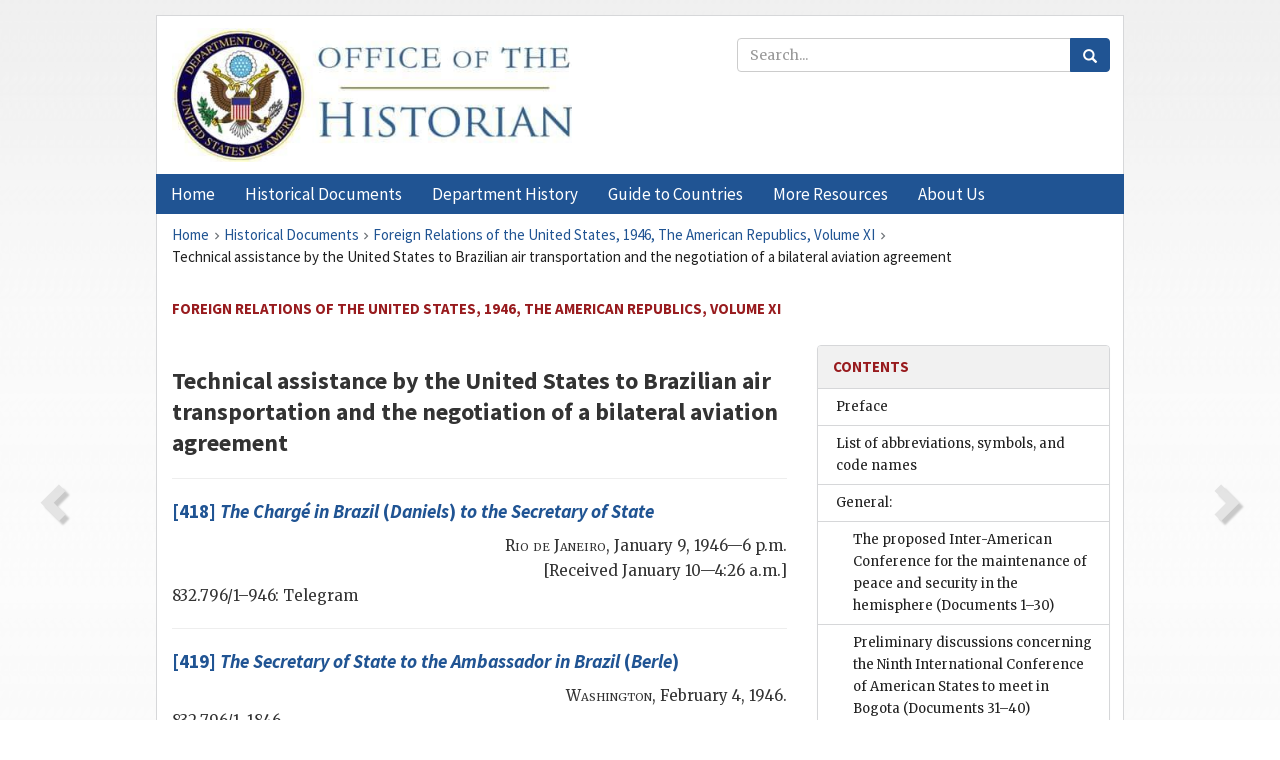

--- FILE ---
content_type: text/html;charset=utf-8
request_url: https://history.state.gov/historicaldocuments/frus1946v11/ch19
body_size: 15466
content:
<!DOCTYPE html>
<html data-template="pages:app-root" lang="en" data-app=""><head><meta name="viewport" content="width=device-width, initial-scale=1.0"><meta name="description" content="history.state.gov 3.0 shell"><link href="/resources/images/favicon.ico" rel="shortcut icon"><script src="">(function(w,d,s,l,i){w[l]=w[l]||[];w[l].push({'gtm.start':
        new Date().getTime(),event:'gtm.js'});var f=d.getElementsByTagName(s)[0],
        j=d.createElement(s),dl=l!='dataLayer'?'&l='+l:'';j.async=true;j.src=
        'https://www.googletagmanager.com/gtm.js?id='+i+dl;f.parentNode.insertBefore(j,f);
        })(window,document,'script','dataLayer','GTM-WBD65RCC');</script><link href="/resources/css/all.css" rel="stylesheet" type="text/css"><title>Historical Documents - Office of the Historian</title></head><body id="body">
        <!-- Google Tag Manager (noscript) -->
        <noscript><iframe src="https://www.googletagmanager.com/ns.html?id=GTM-WBD65RCC" height="0" width="0" style="display:none;visibility:hidden"></iframe></noscript>
        <!-- End Google Tag Manager (noscript) -->
        <header class="hsg-header">
            <section class="hsg-grid hsg-header-inner">
                <div class="container hsg-header-content">
                    <div class="row">
                        <div class="col-sm-7">
                            <a href="/">
                                <img src="/resources/images/Office-of-the-Historian-logo_500x168.jpg" class="img-responsive" width="400" alt="Office of the Historian">
                            </a>
                        </div>
                        <div class="col-sm-5">
                            
                                <div class="banner__search">
                                    <div class="searchbox">
                                        <form action="/search" method="get" class="main-form" id="navigationSearchForm">
                                            <p class="form-group">
                                                <!-- Search: -->
                                                <input type="text" size="15" name="q" placeholder="Search..." class="form-control" id="search-box">
                                                <button type="submit" class="hsg-link-button search-button btn">
                                                    <i class="hsg-search-button-icon"></i>
                                                </button>
                                            </p>
                                        </form>
                                    </div>
                                </div>
                            
                        </div>
                    </div>
                </div>
            </section>
        </header>

        <nav role="navigation" class="hsg-nav navbar navbar-default">
            <div class="container hsg-nav-content">
                <div class="navbar-header">
                    <button type="button" class="navbar-toggle collapsed" data-toggle="collapse" data-target="#navbar-collapse-1" aria-expanded="false">
                        <span class="sr-only">Menu</span>
                        <i class="fa fa-bars"></i>
                        <span class="toggle-text">Menu</span>
                    </button>
                    <!--<a data-template="config:app-title" class="navbar-brand" href="./index.html">App Title</a>-->
                </div>
                <div class="navbar-collapse collapse" id="navbar-collapse-1">
                    <ul class="nav navbar-nav">
                        <li class="dropdown">
                            <a href="/" shape="rect">
                                <span>Home</span>
                            </a>
                        </li>
                        <li class="dropdown">
                            <a href="/historicaldocuments" class="dropdown-toggle" data-toggle="dropdown" role="button" aria-haspopup="true" aria-expanded="false">
                                <span>Historical Documents</span>
                            </a>
                            <ul class="dropdown-menu">
                                <li>
                                    <a href="/historicaldocuments">
                                        <em>Foreign Relations of the United States</em>
                                    </a>
                                </li>
                                <li>
                                    <a href="/historicaldocuments/about-frus">About the
                                            <em>Foreign Relations</em> Series</a>
                                </li>
                                <li>
                                    <a href="/historicaldocuments/status-of-the-series">Status
                                        of the <em>Foreign Relations</em> Series</a>
                                </li>
                                <li>
                                    <a href="/historicaldocuments/frus-history">History of the
                                            <em>Foreign Relations</em> Series</a>
                                </li>
                                <li>
                                    <a href="/historicaldocuments/ebooks">Ebooks Initiative</a>
                                </li>
                                <li>
                                    <a href="/historicaldocuments/quarterly-releases">Quarterly
                                        Releases</a>
                                </li>
                            </ul>
                        </li>
                        <li id="index_nav" class="dropdown">
                            <a href="/departmenthistory" class="dropdown-toggle" data-toggle="dropdown" role="button" aria-haspopup="true" aria-expanded="false">
                                <span>Department History</span>
                            </a>
                            <ul class="dropdown-menu">
                                <li>
                                    <a href="/departmenthistory">Overview</a>
                                </li>
                                <!--
                                <li>
                                    <a href="$app/departmenthistory/timeline">Administrative
                                        Timeline</a>
                                </li>
                                -->
                                <li>
                                    <a href="/departmenthistory/people/secretaries">Biographies
                                        of the Secretaries of State</a>
                                </li>
                                <li>
                                    <a href="/departmenthistory/people/principals-chiefs">Principal Officers and Chiefs of Mission</a>
                                </li>
                                <li>
                                    <a href="/departmenthistory/travels/secretary">Travels of
                                        the Secretary of State</a>
                                </li>
                                <li>
                                    <a href="/departmenthistory/travels/president">Travels of
                                        the President</a>
                                </li>
                                <li>
                                    <a href="/departmenthistory/visits">Visits by Foreign Heads
                                        of State</a>
                                </li>
                                <li>
                                    <a href="/departmenthistory/wwi">World War I and the
                                        Department</a>
                                </li>
                                <li>
                                    <a href="/departmenthistory/buildings">Buildings of the
                                        Department of State</a>
                                </li>
                                <li>
                                    <a href="/departmenthistory/diplomatic-couriers">U.S.
                                        Diplomatic Couriers</a>
                                </li>
                            </ul>
                        </li>
                        <li id="countries_nav" class="dropdown">
                            <a href="/countries" class="dropdown-toggle" data-toggle="dropdown" role="button" aria-haspopup="true" aria-expanded="false">
                                <span>Guide to Countries</span>
                            </a>
                            <ul class="dropdown-menu">
                                <li>
                                    <a href="/countries">Guide to Country Recognition and
                                        Relations</a>
                                </li>
                                <li>
                                    <a href="/countries/archives">World Wide Diplomatic Archives
                                        Index</a>
                                </li>
                            </ul>
                        </li>
                        <li id="resources_nav" class="dropdown">
                            <a href="" class="dropdown-toggle" data-toggle="dropdown" role="button" aria-haspopup="true" aria-expanded="false">
                                <span>More Resources</span>
                            </a>
                            <ul class="dropdown-menu">
                                <li>
                                    <a href="/tags">Browse Resources by Subject Tag</a>
                                </li>
                                <li>
                                    <a href="/conferences">Conferences</a>
                                </li>
                                <li>
                                    <a href="/about/contact-us">Contact Us</a>
                                </li>
                                <li>
                                    <a href="/developer">Developer Resources &amp; APIs</a>
                                </li>
                                <li>
                                    <a href="/education">Educational Resources</a>
                                </li>
                                <li>
                                    <a href="/about/faq">Frequently Asked Questions</a>
                                </li>
                                <li>
                                    <a href="/milestones">Key Milestones</a>
                                </li>
                                <li>
                                    <a href="/open">Open Government Initiative</a>
                                </li>
                                <li>
                                    <a href="/departmenthistory/short-history">A Short History
                                        of the Department</a>
                                </li>
                            </ul>
                        </li>
                        <li class="dropdown">
                            <a href="/about" shape="rect">
                                <span>About Us</span>
                            </a>
                        </li>
                    </ul>
                </div>
            </div>
        </nav>

        <div class="hsg-main">
            <section class="hsg-grid hsg-main-inner">
                <div class="container hsg-main-content">
                    <main id="content">
        <div>
            <div class="row">
                <nav class="hsg-breadcrumb hsg-breadcrumb--wrap" aria-label="breadcrumbs"><ol vocab="http://schema.org/" typeof="BreadcrumbList" class="hsg-breadcrumb__list"><li class="hsg-breadcrumb__list-item" property="itemListElement" typeof="ListItem"><a href="/" class="hsg-breadcrumb__link" property="item" typeof="WebPage"><span property="name">Home</span></a></li><li class="hsg-breadcrumb__list-item" property="itemListElement" typeof="ListItem"><a href="/historicaldocuments" class="hsg-breadcrumb__link" property="item" typeof="WebPage"><span property="name">Historical Documents</span></a></li><li class="hsg-breadcrumb__list-item" property="itemListElement" typeof="ListItem"><a href="/historicaldocuments/frus1946v11" class="hsg-breadcrumb__link" property="item" typeof="WebPage"><span property="name">Foreign Relations of the United States, 1946, The American Republics, Volume XI</span></a></li><li class="hsg-breadcrumb__list-item" property="itemListElement" typeof="ListItem"><a href="/historicaldocuments/frus1946v11/ch19" class="hsg-breadcrumb__link" property="item" typeof="WebPage" aria-current="page"><span property="name">Technical assistance by the United States to Brazilian air transportation and the negotiation of a bilateral aviation agreement</span></a></li></ol></nav>
            </div>
            <div class="row">
                <div class="hsg-navigation-wrapper">
                    <h2 class="hsg-navigation-title" id="navigation-title">Foreign Relations of the United States, 1946, The American
                    Republics, Volume XI</h2>
                </div>
            </div>
            <div class="row">
                <a data-doc="frus1946v11.xml" data-root="1.7.4.16" data-current="1.7.4.16.14" class="page-nav nav-prev" data-template="pages:navigation-link" data-template-direction="previous" href="/historicaldocuments/frus1946v11/comp4">
                    <i class="glyphicon glyphicon-chevron-left"></i>
                </a>
                <a data-doc="frus1946v11.xml" data-root="1.7.4.16.14.8" data-current="1.7.4.16.14" class="page-nav nav-next" data-template="pages:navigation-link" data-template-direction="next" href="/historicaldocuments/frus1946v11/d418">
                    <i class="glyphicon glyphicon-chevron-right"></i>
                </a>
                <div class="hsg-width-main">
                    <div id="content-inner">
                        <div id="content-container">
                            <div class="content"><style type="text/css">.document_right {
   display: inline; float: right;
}

 .document_left {
   display: inline; float: left;
}

 .document_center {
   display: block; text-align: center;
}

</style><div class="tei-div2"><h3>Technical assistance by the United States to Brazilian air transportation
                        and the negotiation of a bilateral aviation agreement</h3>
                    <div><hr class="list"><h4><!-- class="section-link" was triggering an extra ajax call --><a href="/historicaldocuments/frus1946v11/d418">[418] <span class="tei-hi2 font-italic italic">The Chargé in Brazil</span> (<span class="tei-persName"><span class="tei-hi2 font-italic italic">Daniels</span></span>) <span class="tei-hi2 font-italic italic">to the
                                    <span class="tei-gloss">Secretary of State</span></span></a></h4><div class="tei-dateline"><span class="tei-placeName"><span class="tei-hi3 font-smallcaps smallcaps">Rio de
                                        Janeiro</span></span>, <span class="tei-date">January 9, 1946—6
                                p.m.</span><br class="tei-lb">[Received January 10—4:26 a.m.]</div><p class="sourcenote">832.796/1–946: Telegram</p></div><div><hr class="list"><h4><!-- class="section-link" was triggering an extra ajax call --><a href="/historicaldocuments/frus1946v11/d419">[419] <span class="tei-hi2 font-italic italic">The <span class="tei-gloss">Secretary of State</span> to
                                the Ambassador in Brazil</span> (<span class="tei-persName"><span class="tei-hi2 font-italic italic">Berle</span></span>)</a></h4><div class="tei-dateline"><span class="tei-placeName"><span class="tei-hi3 font-smallcaps smallcaps">Washington</span></span>, <span class="tei-date">February 4, 1946</span>.</div><p class="sourcenote">832.796/1–1846</p></div><div><hr class="list"><h4><!-- class="section-link" was triggering an extra ajax call --><a href="/historicaldocuments/frus1946v11/d420">[420] <span class="tei-hi2 font-italic italic">The Chargé in Brazil</span> (<span class="tei-persName"><span class="tei-hi2 font-italic italic">Daniels</span></span>) <span class="tei-hi2 font-italic italic">to the
                                    <span class="tei-gloss">Secretary of State</span></span></a></h4><div class="tei-dateline"><span class="tei-placeName"><span class="tei-hi3 font-smallcaps smallcaps">Rio de
                                        Janeiro</span></span>, <span class="tei-date">May 28, 1946—7
                                p.m.</span><br class="tei-lb">[Received 9:07 p.m.]</div><p class="sourcenote">711.3227/5–2846: Telegram</p></div><div><hr class="list"><h4><!-- class="section-link" was triggering an extra ajax call --><a href="/historicaldocuments/frus1946v11/d421">[421] <span class="tei-hi2 font-italic italic">The <span class="tei-gloss">Secretary of State</span> to
                                the Chargé in Brazil</span> (<span class="tei-persName"><span class="tei-hi2 font-italic italic">Daniels</span></span>)</a></h4><div class="tei-dateline"><span class="tei-placeName"><span class="tei-hi3 font-smallcaps smallcaps">Washington</span></span>, <span class="tei-date">May 29, 1946—6
                                p.m.</span></div><p class="sourcenote">711.3227/5–1846: Telegram</p></div><div><hr class="list"><h4><!-- class="section-link" was triggering an extra ajax call --><a href="/historicaldocuments/frus1946v11/d422">[422] <span class="tei-hi2 font-italic italic">The <span class="tei-gloss">Acting Secretary of
                                    State</span> to the Ambassador in Brazil</span> (<span class="tei-persName"><span class="tei-hi2 font-italic italic">Pawley</span></span>)</a></h4><div class="tei-dateline"><span class="tei-placeName"><span class="tei-hi3 font-smallcaps smallcaps">Washington</span></span>, <span class="tei-date">June 17, 1946</span>.</div><p class="sourcenote">711.3227/5–3146: Airgram</p></div><div><hr class="list"><h4><!-- class="section-link" was triggering an extra ajax call --><a href="/historicaldocuments/frus1946v11/d423">[423] <span class="tei-hi2 font-italic italic">The <span class="tei-gloss">Acting Secretary of
                                    State</span> to the Ambassador in Brazil</span> (<span class="tei-persName"><span class="tei-hi2 font-italic italic">Pawley</span></span>)</a></h4><div class="tei-dateline"><span class="tei-placeName"><span class="tei-hi3 font-smallcaps smallcaps">Washington</span></span>, <span class="tei-date">July 2, 1946—7
                                p.m.</span></div><p class="sourcenote">711.3227/7–146: Telegram</p></div><div><hr class="list"><h4><!-- class="section-link" was triggering an extra ajax call --><a href="/historicaldocuments/frus1946v11/d424">[424] <span class="tei-hi2 font-italic italic">The Ambassador in Brazil</span> (<span class="tei-persName"><span class="tei-hi2 font-italic italic">Pawley</span></span>) <span class="tei-hi2 font-italic italic">to
                                the <span class="tei-gloss">Secretary of State</span></span></a></h4><div class="tei-dateline"><span class="tei-placeName"><span class="tei-hi3 font-smallcaps smallcaps">Rio de
                                        Janeiro</span></span>, <span class="tei-date">July 5, 1946</span>.<br class="tei-lb">[Received July
                                15.]</div><p class="sourcenote">832.796/7–546</p></div><div><hr class="list"><h4><!-- class="section-link" was triggering an extra ajax call --><a href="/historicaldocuments/frus1946v11/d425">[425] <span class="tei-hi2 font-italic italic">The Ambassador in Brazil</span> (<span class="tei-persName"><span class="tei-hi2 font-italic italic">Pawley</span></span>) <span class="tei-hi2 font-italic italic">to
                                the <span class="tei-gloss">Secretary of State</span></span></a></h4><div class="tei-dateline"><span class="tei-placeName"><span class="tei-hi3 font-smallcaps smallcaps">Rio de
                                        Janeiro</span></span>, <span class="tei-date">July 24, 1946—7
                                p.m.</span><br class="tei-lb">[Received 11:58 p.m.]</div><p class="sourcenote">711.3227/7–2446: Telegram</p></div><div><hr class="list"><h4><!-- class="section-link" was triggering an extra ajax call --><a href="/historicaldocuments/frus1946v11/d426">[426] <span class="tei-hi2 font-italic italic">The Ambassador in Brazil</span> (<span class="tei-persName"><span class="tei-hi2 font-italic italic">Pawley</span></span>) <span class="tei-hi2 font-italic italic">to
                                the <span class="tei-gloss">Secretary of State</span></span></a></h4><div class="tei-dateline"><span class="tei-placeName"><span class="tei-hi3 font-smallcaps smallcaps">Rio de
                                        Janeiro</span></span>, <span class="tei-date">July 26, 1946—2
                                p.m.</span><br class="tei-lb">[Received 9 p.m.]</div><p class="sourcenote">711.3227/7–2646: Telegram</p></div><div><hr class="list"><h4><!-- class="section-link" was triggering an extra ajax call --><a href="/historicaldocuments/frus1946v11/d427">[427] <span class="tei-hi2 font-italic italic">The <span class="tei-gloss">Acting Secretary of
                                    State</span> to the Ambassador in Brazil</span> (<span class="tei-persName"><span class="tei-hi2 font-italic italic">Pawley</span></span>)</a></h4><div class="tei-dateline"><span class="tei-placeName"><span class="tei-hi3 font-smallcaps smallcaps">Washington</span></span>, <span class="tei-date">August 12, 1946—6
                                p.m.</span></div><p class="sourcenote">832.796/8–246: Telegram</p></div><div><hr class="list"><h4><!-- class="section-link" was triggering an extra ajax call --><a href="/historicaldocuments/frus1946v11/d428">[428] <span class="tei-hi2 font-italic italic">The Ambassador in Brazil</span> (<span class="tei-persName"><span class="tei-hi2 font-italic italic">Pawley</span></span>) <span class="tei-hi2 font-italic italic">to
                                the <span class="tei-gloss">Secretary of State</span></span></a></h4><div class="tei-dateline"><span class="tei-placeName"><span class="tei-hi3 font-smallcaps smallcaps">Rio de
                                        Janeiro</span></span>, <span class="tei-date">August 26, 1946—6
                                p.m.</span><br class="tei-lb">[Received 8:20 p.m.]</div><p class="sourcenote">711.3227/8–2646: Telegram</p></div><div><hr class="list"><h4><!-- class="section-link" was triggering an extra ajax call --><a href="/historicaldocuments/frus1946v11/d429">[429] <span class="tei-hi2 font-italic italic">The <span class="tei-gloss">Acting Secretary of
                                    State</span> to the Ambassador in Brazil</span> (<span class="tei-persName"><span class="tei-hi2 font-italic italic">Pawley</span></span>)</a></h4><div class="tei-dateline"><span class="tei-placeName"><span class="tei-hi3 font-smallcaps smallcaps">Washington</span></span>, <span class="tei-date">August 29, 1946—6
                                p.m.</span></div><p class="sourcenote">711.3227/8–2646: Telegram</p></div><div><hr class="list"><h4><!-- class="section-link" was triggering an extra ajax call --><a href="/historicaldocuments/frus1946v11/d430">[430] <span class="tei-hi2 font-italic italic">The Ambassador in Brazil</span> (<span class="tei-persName"><span class="tei-hi2 font-italic italic">Pawley</span></span>) <span class="tei-hi2 font-italic italic">to
                                the <span class="tei-gloss">Secretary of State</span></span></a></h4><div class="tei-dateline"><span class="tei-placeName"><span class="tei-hi3 font-smallcaps smallcaps">Rio de
                                        Janeiro</span></span>, <span class="tei-date">September 7, 1946—11
                                    a.m.</span><br class="tei-lb">[Received September 7—10:33 a.m.]</div><p class="sourcenote">711.3227/9–746: Telegram</p></div><div><hr class="list"><h4><!-- class="section-link" was triggering an extra ajax call --><a href="/historicaldocuments/frus1946v11/d431">[431] <span class="tei-hi2 font-italic italic">Memorandum by the Director of the Office of
                                Transport and Communication</span> (<span class="tei-persName"><span class="tei-hi2 font-italic italic">Norton</span></span>) <span class="tei-hi2 font-italic italic">to the
                                Assistant Secretary of State for Economic Affairs</span> (<span class="tei-persName"><span class="tei-hi2 font-italic italic">Clayton</span></span>)</a></h4><div class="tei-dateline">[<span class="tei-placeName"><span class="tei-hi3 font-smallcaps smallcaps">Washington</span></span>,] <span class="tei-date">September 7, 1946</span>.</div><p class="sourcenote">711.3227/9–746</p></div><div><hr class="list"><h4><!-- class="section-link" was triggering an extra ajax call --><a href="/historicaldocuments/frus1946v11/d432">[432] <span class="tei-hi2 font-italic italic">The Chargé in Brazil</span> (<span class="tei-persName"><span class="tei-hi2 font-italic italic">Daniels</span></span>) <span class="tei-hi2 font-italic italic">to the
                                    <span class="tei-gloss">Secretary of State</span></span></a></h4><div class="tei-dateline"><span class="tei-placeName"><span class="tei-hi3 font-smallcaps smallcaps">Rio de
                                        Janeiro</span></span>, <span class="tei-date">October 7, 1946—3
                                p.m.</span><br class="tei-lb">[Received October 8—1:57 a.m.]</div><p class="sourcenote">732.5607/10–746: Telegram</p></div><div><hr class="list"><h4><!-- class="section-link" was triggering an extra ajax call --><a href="/historicaldocuments/frus1946v11/d433">[433] <span class="tei-hi2 font-italic italic">The <span class="tei-gloss">Acting Secretary of
                                    State</span> to the Chargé in Brazil</span> (<span class="tei-persName"><span class="tei-hi2 font-italic italic">Daniels</span></span>)</a></h4><div class="tei-dateline"><span class="tei-placeName"><span class="tei-hi3 font-smallcaps smallcaps">Washington</span></span>, <span class="tei-date">October 10, 1946—7
                                p.m.</span></div><p class="sourcenote">732.5627/10–746: Telegram</p></div><div><hr class="list"><h4><!-- class="section-link" was triggering an extra ajax call --><a href="/historicaldocuments/frus1946v11/d434">[434] <span class="tei-hi2 font-italic italic">The <span class="tei-gloss">Acting Secretary of
                                    State</span> to the Chargé in Brazil</span> (<span class="tei-persName"><span class="tei-hi2 font-italic italic">Daniels</span></span>)</a></h4><div class="tei-dateline"><span class="tei-placeName"><span class="tei-hi3 font-smallcaps smallcaps">Washington</span></span>, <span class="tei-date">October 15, 1946</span>.</div><p class="sourcenote">832.796/8–2846</p></div></div></div>
                        </div>
                    </div>
                </div>
                <div class="hsg-width-sidebar"><aside class="hsg-aside--static">
                    
                    <div id="media-download"></div>

                    <div class="hsg-panel hsg-toc">
   <div class="hsg-panel-heading hsg-toc__header">
      <h4 class="hsg-sidebar-title">Contents</h4>
   </div>
   <nav aria-label="Side navigation">
      <ul class="hsg-toc__chapters">
         <li class="hsg-toc__chapters__item">
            <a data-template="toc:highlight-current" class="" href="/historicaldocuments/frus1946v11/preface">Preface</a>
         </li>
         <li class="hsg-toc__chapters__item">
            <a data-template="toc:highlight-current" class="" href="/historicaldocuments/frus1946v11/terms">List of abbreviations, symbols, and code names</a>
         </li>
         <li class="hsg-toc__chapters__item js-accordion">
            <a data-template="toc:highlight-current" class="" href="/historicaldocuments/frus1946v11/comp1">General:</a>
            <ul class="hsg-toc__chapters__nested">
               <li class="hsg-toc__chapters__item">
                  <a data-template="toc:highlight-current" class="" href="/historicaldocuments/frus1946v11/ch1">The proposed Inter-American Conference for the maintenance of peace and
                        security in the hemisphere<span> (Documents 1–30)</span>
                  </a>
               </li>
               <li class="hsg-toc__chapters__item">
                  <a data-template="toc:highlight-current" class="" href="/historicaldocuments/frus1946v11/ch2">Preliminary discussions concerning the Ninth International Conference of
                        American States to meet in Bogota<span> (Documents 31–40)</span>
                  </a>
               </li>
               <li class="hsg-toc__chapters__item">
                  <a data-template="toc:highlight-current" class="" href="/historicaldocuments/frus1946v11/ch3">Problems concerning Argentina and Panama considered at the International
                        Labor Conferences held at Mexico City and Montreal<span> (Documents 41–49)</span>
                  </a>
               </li>
               <li class="hsg-toc__chapters__item">
                  <a data-template="toc:highlight-current" class="" href="/historicaldocuments/frus1946v11/ch4">Caribbean Regional Air Navigation Meeting</a>
               </li>
               <li class="hsg-toc__chapters__item">
                  <a data-template="toc:highlight-current" class="" href="/historicaldocuments/frus1946v11/ch5">Participation of the United States Government in the Second Pan American Congress of Mining Engineering and
                        Geology, Rio de Janeiro, October 1, 1946<span> (Documents 50–52)</span>
                  </a>
               </li>
               <li class="hsg-toc__chapters__item">
                  <a data-template="toc:highlight-current" class="" href="/historicaldocuments/frus1946v11/ch6">The withdrawal of the Proclaimed List and the resolution of the Emergency
                        Advisory Committee for Political Defense concerning Nazi Influences<span> (Documents 53–61)</span>
                  </a>
               </li>
               <li class="hsg-toc__chapters__item">
                  <a data-template="toc:highlight-current" class="" href="/historicaldocuments/frus1946v11/ch7">United States policy with respect to the provision of military assistance
                        and armaments to the American Republics<span> (Documents 62–79)</span>
                  </a>
               </li>
               <li class="hsg-toc__chapters__item">
                  <a data-template="toc:highlight-current" class="" href="/historicaldocuments/frus1946v11/ch8">The wheat-rubber problem of Argentina, Brazil, and the United
                        States<span> (Documents 80–124)</span>
                  </a>
               </li>
               <li class="hsg-toc__chapters__item">
                  <a data-template="toc:highlight-current" class="" href="/historicaldocuments/frus1946v11/ch9">Interest of the United States in the problems of the Inter-American Coffee
                            Board<span> (Documents 125–135)</span>
                  </a>
               </li>
               <li class="hsg-toc__chapters__item">
                  <a data-template="toc:highlight-current" class="" href="/historicaldocuments/frus1946v11/ch10">Cooperation of the United States with other governments in the
                        construction of the Inter-American Highway and Rama Road<span> (Documents 136–141)</span>
                  </a>
               </li>
            </ul>
         </li>
         <li class="hsg-toc__chapters__item js-accordion">
            <a data-template="toc:highlight-current" class="" href="/historicaldocuments/frus1946v11/comp2">Argentina:</a>
            <ul class="hsg-toc__chapters__nested">
               <li class="hsg-toc__chapters__item">
                  <a data-template="toc:highlight-current" class="" href="/historicaldocuments/frus1946v11/ch11">The issuance by the Department of State of the “Blue Book” and the
                        position of the United States on supplying arms to Argentina<span> (Documents 142–271)</span>
                  </a>
               </li>
               <li class="hsg-toc__chapters__item">
                  <a data-template="toc:highlight-current" class="" href="/historicaldocuments/frus1946v11/ch12">Negotiations concerning an air transport agreement between the United
                        States and Argentina</a>
               </li>
            </ul>
         </li>
         <li class="hsg-toc__chapters__item js-accordion">
            <a data-template="toc:highlight-current" class="" href="/historicaldocuments/frus1946v11/comp3">Bolivia:</a>
            <ul class="hsg-toc__chapters__nested">
               <li class="hsg-toc__chapters__item">
                  <a data-template="toc:highlight-current" class="" href="/historicaldocuments/frus1946v11/ch13">Concern of the United States with respect to the violence accompanying the
                        Bolivian revolution and the problem of recognition<span> (Documents 272–324)</span>
                  </a>
               </li>
               <li class="hsg-toc__chapters__item">
                  <a data-template="toc:highlight-current" class="" href="/historicaldocuments/frus1946v11/ch14">Interest of the United States in the arrangements and facilities for
                        obtaining Bolivian raw materials<span> (Documents 325–352)</span>
                  </a>
               </li>
               <li class="hsg-toc__chapters__item">
                  <a data-template="toc:highlight-current" class="" href="/historicaldocuments/frus1946v11/ch15">The problem of replacing former Axis business influences with more
                        desirable trade contacts in Bolivia<span> (Documents 353–366)</span>
                  </a>
               </li>
               <li class="hsg-toc__chapters__item">
                  <a data-template="toc:highlight-current" class="" href="/historicaldocuments/frus1946v11/ch16">Aid provided by the United States in the Bolivian food crisis<span> (Documents 367–377)</span>
                  </a>
               </li>
            </ul>
         </li>
         <li class="hsg-toc__chapters__item js-accordion">
            <a data-template="toc:highlight-current" class="hsg-current" href="/historicaldocuments/frus1946v11/comp4">Brazil:</a>
            <ul class="hsg-toc__chapters__nested">
               <li class="hsg-toc__chapters__item">
                  <a data-template="toc:highlight-current" class="" href="/historicaldocuments/frus1946v11/ch17">The disposal of military bases and surplus equipment to Brazil<span> (Documents 378–413)</span>
                  </a>
               </li>
               <li class="hsg-toc__chapters__item">
                  <a data-template="toc:highlight-current" class="" href="/historicaldocuments/frus1946v11/ch18">Termination of the Proclaimed List and disposal of Axis properties<span> (Documents 414–417)</span>
                  </a>
               </li>
               <li class="hsg-toc__chapters__item">
                  <a data-template="toc:highlight-current" class="hsg-current" href="/historicaldocuments/frus1946v11/ch19">Technical assistance by the United States to Brazilian air transportation
                        and the negotiation of a bilateral aviation agreement<span> (Documents 418–434)</span>
                  </a>
               </li>
               <li class="hsg-toc__chapters__item">
                  <a data-template="toc:highlight-current" class="" href="/historicaldocuments/frus1946v11/ch20">Concern of the United States with Brazilian indebtedness and financial
                        needs for economic development<span> (Documents 435–453)</span>
                  </a>
               </li>
               <li class="hsg-toc__chapters__item">
                  <a data-template="toc:highlight-current" class="" href="/historicaldocuments/frus1946v11/ch21">Discussions and understandings concerning coffee between the United States
                        and Brazil<span> (Documents 454–473)</span>
                  </a>
               </li>
               <li class="hsg-toc__chapters__item">
                  <a data-template="toc:highlight-current" class="" href="/historicaldocuments/frus1946v11/ch22">Interest of the United States in the operation of American petroleum
                        companies under Brazilian law<span> (Documents 474–504)</span>
                  </a>
               </li>
            </ul>
         </li>
         <li class="hsg-toc__chapters__item js-accordion">
            <a data-template="toc:highlight-current" class="" href="/historicaldocuments/frus1946v11/comp5">Chile:</a>
            <ul class="hsg-toc__chapters__nested">
               <li class="hsg-toc__chapters__item">
                  <a data-template="toc:highlight-current" class="" href="/historicaldocuments/frus1946v11/ch23">The policy of the United States of supplying armaments to Chile<span> (Documents 505–529)</span>
                  </a>
               </li>
               <li class="hsg-toc__chapters__item">
                  <a data-template="toc:highlight-current" class="" href="/historicaldocuments/frus1946v11/ch24">Efforts by the United States to secure the cooperation of Chile in
                        eliminating Axis business interests in Chile<span> (Documents 530–544)</span>
                  </a>
               </li>
               <li class="hsg-toc__chapters__item">
                  <a data-template="toc:highlight-current" class="" href="/historicaldocuments/frus1946v11/ch25">Interest of the United States in the status of Chile’s external debt and
                        policy toward advancing credit for Chilean development<span> (Documents 545–568)</span>
                  </a>
               </li>
               <li class="hsg-toc__chapters__item">
                  <a data-template="toc:highlight-current" class="" href="/historicaldocuments/frus1946v11/ch26">The concern of the United States with Chilean petroleum and minerals
                        problems<span> (Documents 569–587)</span>
                  </a>
               </li>
            </ul>
         </li>
         <li class="hsg-toc__chapters__item js-accordion">
            <a data-template="toc:highlight-current" class="" href="/historicaldocuments/frus1946v11/comp6">Colombia:</a>
            <ul class="hsg-toc__chapters__nested">
               <li class="hsg-toc__chapters__item">
                  <a data-template="toc:highlight-current" class="" href="/historicaldocuments/frus1946v11/ch27">Position of the United States with respect to the supply of arms to
                            Colombia<span> (Documents 588–601)</span>
                  </a>
               </li>
               <li class="hsg-toc__chapters__item">
                  <a data-template="toc:highlight-current" class="" href="/historicaldocuments/frus1946v11/ch28">Interest of the United States in the elimination of Nazi influence in
                            Colombia<span> (Documents 602–607)</span>
                  </a>
               </li>
               <li class="hsg-toc__chapters__item">
                  <a data-template="toc:highlight-current" class="" href="/historicaldocuments/frus1946v11/ch29">Discussions between Colombia and the United States concerning an air
                        transport agreement and operating problems<span> (Documents 608–614)</span>
                  </a>
               </li>
               <li class="hsg-toc__chapters__item">
                  <a data-template="toc:highlight-current" class="" href="/historicaldocuments/frus1946v11/ch30">Interest of the United States in Colombian communications problems<span> (Documents 615–616)</span>
                  </a>
               </li>
               <li class="hsg-toc__chapters__item">
                  <a data-template="toc:highlight-current" class="" href="/historicaldocuments/frus1946v11/ch31">Interest of the United States in the development of Colombia’s natural
                        resources, especially petroleum<span> (Documents 617–622)</span>
                  </a>
               </li>
            </ul>
         </li>
         <li class="hsg-toc__chapters__item js-accordion">
            <a data-template="toc:highlight-current" class="" href="/historicaldocuments/frus1946v11/comp7">Costa Rica:</a>
            <ul class="hsg-toc__chapters__nested">
               <li class="hsg-toc__chapters__item">
                  <a data-template="toc:highlight-current" class="" href="/historicaldocuments/frus1946v11/ch32">Financial and military assistance by the United States to Costa Rica<span> (Documents 623–630)</span>
                  </a>
               </li>
               <li class="hsg-toc__chapters__item">
                  <a data-template="toc:highlight-current" class="" href="/historicaldocuments/frus1946v11/ch33">United States–Costa Rican cooperation in international, political and
                        labor relations<span> (Documents 631–637)</span>
                  </a>
               </li>
            </ul>
         </li>
         <li class="hsg-toc__chapters__item js-accordion">
            <a data-template="toc:highlight-current" class="" href="/historicaldocuments/frus1946v11/comp8">Cuba:</a>
            <ul class="hsg-toc__chapters__nested">
               <li class="hsg-toc__chapters__item">
                  <a data-template="toc:highlight-current" class="" href="/historicaldocuments/frus1946v11/ch34">United States concern with Cuban problems related to the defense of the
                        Western Hemisphere<span> (Documents 638–650)</span>
                  </a>
               </li>
               <li class="hsg-toc__chapters__item">
                  <a data-template="toc:highlight-current" class="" href="/historicaldocuments/frus1946v11/ch35">United States interest in Cuban–Soviet relations and Communist activities
                        in Cuba<span> (Document 651)</span>
                  </a>
               </li>
               <li class="hsg-toc__chapters__item">
                  <a data-template="toc:highlight-current" class="" href="/historicaldocuments/frus1946v11/ch36">Negotiations to stabilize postwar reconversion policies on trade,
                        transport and communications<span> (Documents 652–663)</span>
                  </a>
               </li>
               <li class="hsg-toc__chapters__item">
                  <a data-template="toc:highlight-current" class="" href="/historicaldocuments/frus1946v11/ch37">Policies of the United States concerning Cuban financial aid and
                        settlement of financial obligations<span> (Documents 664–672)</span>
                  </a>
               </li>
               <li class="hsg-toc__chapters__item">
                  <a data-template="toc:highlight-current" class="" href="/historicaldocuments/frus1946v11/ch38">Discussions and agreements relating to the 1946 and 1947 Cuban sugar
                            crops<span> (Documents 673–686)</span>
                  </a>
               </li>
            </ul>
         </li>
         <li class="hsg-toc__chapters__item js-accordion">
            <a data-template="toc:highlight-current" class="" href="/historicaldocuments/frus1946v11/comp9">Dominican Republic:</a>
            <ul class="hsg-toc__chapters__nested">
               <li class="hsg-toc__chapters__item">
                  <a data-template="toc:highlight-current" class="" href="/historicaldocuments/frus1946v11/ch39">Delineation of policies for guidance in the conduct of general relations
                        of the United States with the Dominican Republic<span> (Documents 687–690)</span>
                  </a>
               </li>
               <li class="hsg-toc__chapters__item">
                  <a data-template="toc:highlight-current" class="" href="/historicaldocuments/frus1946v11/ch40">United States rejection of Dominican requests for military aid<span> (Documents 691–698)</span>
                  </a>
               </li>
               <li class="hsg-toc__chapters__item">
                  <a data-template="toc:highlight-current" class="" href="/historicaldocuments/frus1946v11/ch41">Attitude of the United States with respect to Communist activities in the
                        Dominican Republic<span> (Documents 699–704)</span>
                  </a>
               </li>
               <li class="hsg-toc__chapters__item">
                  <a data-template="toc:highlight-current" class="" href="/historicaldocuments/frus1946v11/ch42">Discussions regarding United States–Dominican treaty obligations with
                        respect to claims and trade relations</a>
               </li>
            </ul>
         </li>
         <li class="hsg-toc__chapters__item js-accordion">
            <a data-template="toc:highlight-current" class="" href="/historicaldocuments/frus1946v11/comp10">Ecuador:</a>
            <ul class="hsg-toc__chapters__nested">
               <li class="hsg-toc__chapters__item">
                  <a data-template="toc:highlight-current" class="" href="/historicaldocuments/frus1946v11/ch43">Negotiations concerning United States bases in Ecuadoran territory and
                        other defense problems<span> (Documents 705–732)</span>
                  </a>
               </li>
               <li class="hsg-toc__chapters__item">
                  <a data-template="toc:highlight-current" class="" href="/historicaldocuments/frus1946v11/ch44">Efforts to secure the cooperation of the Ecuadoran Government in the
                        elimination of Axis business interests<span> (Documents 733–742)</span>
                  </a>
               </li>
               <li class="hsg-toc__chapters__item">
                  <a data-template="toc:highlight-current" class="" href="/historicaldocuments/frus1946v11/ch45">Participation of the United States in the economic development of
                            Ecuador<span> (Documents 743–750)</span>
                  </a>
               </li>
               <li class="hsg-toc__chapters__item">
                  <a data-template="toc:highlight-current" class="" href="/historicaldocuments/frus1946v11/ch46">Position of the United States with respect to the wheat deficiency in
                        Ecuador<span> (Documents 751–752)</span>
                  </a>
               </li>
            </ul>
         </li>
         <li class="hsg-toc__chapters__item js-accordion">
            <a data-template="toc:highlight-current" class="" href="/historicaldocuments/frus1946v11/comp11">El Salvador:</a>
            <ul class="hsg-toc__chapters__nested">
               <li class="hsg-toc__chapters__item">
                  <a data-template="toc:highlight-current" class="" href="/historicaldocuments/frus1946v11/ch47">Agreement between the United States and El Salvador for the one-year
                        renewal of the agreement of May 21, 1943, providing for the detail of an
                        officer of the United States Army to serve as Director of the Military
                        School and of the Military Academy of El Salvador</a>
               </li>
            </ul>
         </li>
         <li class="hsg-toc__chapters__item js-accordion">
            <a data-template="toc:highlight-current" class="" href="/historicaldocuments/frus1946v11/comp12">Guatemala:</a>
            <ul class="hsg-toc__chapters__nested">
               <li class="hsg-toc__chapters__item">
                  <a data-template="toc:highlight-current" class="" href="/historicaldocuments/frus1946v11/ch48">Termination of 1942 agreement between the United States and Guatemala to
                        provide for procurement of crude rubber in Guatemala for use in prosecution
                        of the Allied war effort</a>
               </li>
               <li class="hsg-toc__chapters__item">
                  <a data-template="toc:highlight-current" class="" href="/historicaldocuments/frus1946v11/ch49">Settlement of the remaining obligation of the United States under its
                        mutual aid agreement with Guatemala<span> (Documents 753–757)</span>
                  </a>
               </li>
               <li class="hsg-toc__chapters__item">
                  <a data-template="toc:highlight-current" class="" href="/historicaldocuments/frus1946v11/ch50">United States concern over the possible nationalization of railway lines
                        in Guatemala<span> (Documents 758–761)</span>
                  </a>
               </li>
               <li class="hsg-toc__chapters__item">
                  <a data-template="toc:highlight-current" class="" href="/historicaldocuments/frus1946v11/ch51">Protection of American interests in the expropriation of an airline in
                            Guatemala<span> (Documents 762–767)</span>
                  </a>
               </li>
            </ul>
         </li>
         <li class="hsg-toc__chapters__item js-accordion">
            <a data-template="toc:highlight-current" class="" href="/historicaldocuments/frus1946v11/comp13">Haiti:</a>
            <ul class="hsg-toc__chapters__nested">
               <li class="hsg-toc__chapters__item">
                  <a data-template="toc:highlight-current" class="" href="/historicaldocuments/frus1946v11/ch52">United States recognition of the new Haitian Government<span> (Documents 768–775)</span>
                  </a>
               </li>
               <li class="hsg-toc__chapters__item">
                  <a data-template="toc:highlight-current" class="" href="/historicaldocuments/frus1946v11/ch53">Representations by the United States to Haitian authorities regarding
                        provisions of proposed Haitian constitution which would discriminate against
                        United States interests in Haiti<span> (Documents 776–789)</span>
                  </a>
               </li>
               <li class="hsg-toc__chapters__item">
                  <a data-template="toc:highlight-current" class="" href="/historicaldocuments/frus1946v11/ch54">Efforts to ease the burden of Haiti’s foreign debt while protecting the
                        interests of American bondholders<span> (Documents 790–800)</span>
                  </a>
               </li>
            </ul>
         </li>
         <li class="hsg-toc__chapters__item js-accordion">
            <a data-template="toc:highlight-current" class="" href="/historicaldocuments/frus1946v11/comp14">Honduras:</a>
            <ul class="hsg-toc__chapters__nested">
               <li class="hsg-toc__chapters__item">
                  <a data-template="toc:highlight-current" class="" href="/historicaldocuments/frus1946v11/ch55">The question of military cooperation with the Honduran regime as affected
                        by the United States attitude toward dictatorship<span> (Documents 801–810)</span>
                  </a>
               </li>
            </ul>
         </li>
         <li class="hsg-toc__chapters__item js-accordion">
            <a data-template="toc:highlight-current" class="" href="/historicaldocuments/frus1946v11/comp15">Mexico:</a>
            <ul class="hsg-toc__chapters__nested">
               <li class="hsg-toc__chapters__item">
                  <a data-template="toc:highlight-current" class="" href="/historicaldocuments/frus1946v11/ch56">United States policy of non-intervention in the Mexican Presidential
                        campaign<span> (Documents 811–817)</span>
                  </a>
               </li>
               <li class="hsg-toc__chapters__item">
                  <a data-template="toc:highlight-current" class="" href="/historicaldocuments/frus1946v11/ch57">Discussions of the problem of lend-lease obligations of Mexico to the
                        United States<span> (Documents 818–821)</span>
                  </a>
               </li>
               <li class="hsg-toc__chapters__item">
                  <a data-template="toc:highlight-current" class="" href="/historicaldocuments/frus1946v11/ch58">United States–Mexican disagreement on the termination of a 1943 agreement
                        on military service and its effect on Mexican residents in the United
                            States<span> (Documents 822–825)</span>
                  </a>
               </li>
               <li class="hsg-toc__chapters__item">
                  <a data-template="toc:highlight-current" class="" href="/historicaldocuments/frus1946v11/ch59">Breakdown of United States–Mexican negotiations on a proposed bilateral
                        air transport agreement<span> (Documents 826–827)</span>
                  </a>
               </li>
               <li class="hsg-toc__chapters__item">
                  <a data-template="toc:highlight-current" class="" href="/historicaldocuments/frus1946v11/ch60">Export-Import Bank loans to Mexico for purchase of United States
                        equipment, materials, and services for public works and industrialization
                            projects<span> (Documents 828–835)</span>
                  </a>
               </li>
               <li class="hsg-toc__chapters__item">
                  <a data-template="toc:highlight-current" class="" href="/historicaldocuments/frus1946v11/ch61">United States policy regarding the participation of foreign oil companies
                        in the Mexican oil industry<span> (Documents 836–837)</span>
                  </a>
               </li>
               <li class="hsg-toc__chapters__item">
                  <a data-template="toc:highlight-current" class="" href="/historicaldocuments/frus1946v11/ch62">Arrangements by the United States and Mexico regarding the temporary
                        migration of agricultural and other workers into the United States<span> (Documents 838–848)</span>
                  </a>
               </li>
               <li class="hsg-toc__chapters__item">
                  <a data-template="toc:highlight-current" class="" href="/historicaldocuments/frus1946v11/ch63">Efforts by the United States to rehabilitate the Mexican National Railway
                        Lines<span> (Document 849)</span>
                  </a>
               </li>
               <li class="hsg-toc__chapters__item">
                  <a data-template="toc:highlight-current" class="" href="/historicaldocuments/frus1946v11/ch64">Discussions between the United States and Mexico regarding Mexican import
                        restrictions and trade agreement revision<span> (Documents 850–853)</span>
                  </a>
               </li>
               <li class="hsg-toc__chapters__item">
                  <a data-template="toc:highlight-current" class="" href="/historicaldocuments/frus1946v11/ch65">Joint United States–Mexican campaign against hoof-and-mouth disease in
                        Mexico<span> (Document 854)</span>
                  </a>
               </li>
               <li class="hsg-toc__chapters__item">
                  <a data-template="toc:highlight-current" class="" href="/historicaldocuments/frus1946v11/ch66">Wheat shipments by the United States to relieve food crisis in
                        Mexico<span> (Documents 855–857)</span>
                  </a>
               </li>
               <li class="hsg-toc__chapters__item">
                  <a data-template="toc:highlight-current" class="" href="/historicaldocuments/frus1946v11/ch67">Continental Shelf policy of Mexico and its effect on United States–Mexican
                        fisheries relations<span> (Documents 858–861)</span>
                  </a>
               </li>
               <li class="hsg-toc__chapters__item">
                  <a data-template="toc:highlight-current" class="" href="/historicaldocuments/frus1946v11/ch68">Agreement between the United States and Mexico amending and extending to
                        1948 the 1942 agreement respecting a United States Fisheries Mission to
                        Mexico</a>
               </li>
               <li class="hsg-toc__chapters__item">
                  <a data-template="toc:highlight-current" class="" href="/historicaldocuments/frus1946v11/ch69">Agreement between the United States and Mexico respecting a cooperative
                        program for weather stations on Guadalupe Island</a>
               </li>
            </ul>
         </li>
         <li class="hsg-toc__chapters__item js-accordion">
            <a data-template="toc:highlight-current" class="" href="/historicaldocuments/frus1946v11/comp16">Nicaragua:</a>
            <ul class="hsg-toc__chapters__nested">
               <li class="hsg-toc__chapters__item">
                  <a data-template="toc:highlight-current" class="" href="/historicaldocuments/frus1946v11/ch70">Reaffirmation of United States policy of nonintervention in the internal
                        affairs of Nicaragua<span> (Documents 862–868)</span>
                  </a>
               </li>
               <li class="hsg-toc__chapters__item">
                  <a data-template="toc:highlight-current" class="" href="/historicaldocuments/frus1946v11/ch71">Transfer by the united states of strategic bases to nicaragua<span> (Documents 869–872)</span>
                  </a>
               </li>
               <li class="hsg-toc__chapters__item">
                  <a data-template="toc:highlight-current" class="" href="/historicaldocuments/frus1946v11/ch72">Efforts to obtain settlement of Nicaraguan financial obligations to the
                        United States<span> (Documents 873–883)</span>
                  </a>
               </li>
            </ul>
         </li>
         <li class="hsg-toc__chapters__item js-accordion">
            <a data-template="toc:highlight-current" class="" href="/historicaldocuments/frus1946v11/comp17">Panama:</a>
            <ul class="hsg-toc__chapters__nested">
               <li class="hsg-toc__chapters__item">
                  <a data-template="toc:highlight-current" class="" href="/historicaldocuments/frus1946v11/ch73">Discussions between Panama and the United States on the defense sites<span> (Documents 884–917)</span>
                  </a>
               </li>
               <li class="hsg-toc__chapters__item">
                  <a data-template="toc:highlight-current" class="" href="/historicaldocuments/frus1946v11/ch74">Relations of the United States and Panaina with regard to commerce,
                        coinage, and consular services<span> (Documents 918–923)</span>
                  </a>
               </li>
               <li class="hsg-toc__chapters__item">
                  <a data-template="toc:highlight-current" class="" href="/historicaldocuments/frus1946v11/ch75">The Panamanian accusations of discriminatory labor practices by United
                        States Government agencies<span> (Documents 924–935)</span>
                  </a>
               </li>
               <li class="hsg-toc__chapters__item">
                  <a data-template="toc:highlight-current" class="" href="/historicaldocuments/frus1946v11/ch76">Participation by the United States in the development of Panamanian public
                        works and facilities<span> (Documents 936–942)</span>
                  </a>
               </li>
            </ul>
         </li>
         <li class="hsg-toc__chapters__item js-accordion">
            <a data-template="toc:highlight-current" class="" href="/historicaldocuments/frus1946v11/comp18">Paraguay:</a>
            <ul class="hsg-toc__chapters__nested">
               <li class="hsg-toc__chapters__item">
                  <a data-template="toc:highlight-current" class="" href="/historicaldocuments/frus1946v11/ch77">Interest of the United States in the development of democratic government
                        in Paraguay<span> (Documents 943–957)</span>
                  </a>
               </li>
               <li class="hsg-toc__chapters__item">
                  <a data-template="toc:highlight-current" class="" href="/historicaldocuments/frus1946v11/ch78">The provision of armament for Paraguay<span> (Documents 958–962)</span>
                  </a>
               </li>
               <li class="hsg-toc__chapters__item">
                  <a data-template="toc:highlight-current" class="" href="/historicaldocuments/frus1946v11/ch79">Concern of the United States in the elimination of Axis interests in
                            Paraguay<span> (Documents 963–969)</span>
                  </a>
               </li>
               <li class="hsg-toc__chapters__item">
                  <a data-template="toc:highlight-current" class="" href="/historicaldocuments/frus1946v11/ch80">Policy of the United States respecting Paraguayan debts and loans<span> (Documents 970–977)</span>
                  </a>
               </li>
            </ul>
         </li>
         <li class="hsg-toc__chapters__item js-accordion">
            <a data-template="toc:highlight-current" class="" href="/historicaldocuments/frus1946v11/comp19">Peru:</a>
            <ul class="hsg-toc__chapters__nested">
               <li class="hsg-toc__chapters__item">
                  <a data-template="toc:highlight-current" class="" href="/historicaldocuments/frus1946v11/ch81">The relinquishment of military bases and the provision of military
                        assistance by the United States<span> (Documents 978–1000)</span>
                  </a>
               </li>
               <li class="hsg-toc__chapters__item">
                  <a data-template="toc:highlight-current" class="" href="/historicaldocuments/frus1946v11/ch82">The status of the program for liquidating or replacing Axis firms<span> (Documents 1001–1004)</span>
                  </a>
               </li>
               <li class="hsg-toc__chapters__item">
                  <a data-template="toc:highlight-current" class="" href="/historicaldocuments/frus1946v11/ch83">The United States position on jurisdiction in criminal matters of Peruvian
                        courts over American military personnel<span> (Documents 1005–1022)</span>
                  </a>
               </li>
               <li class="hsg-toc__chapters__item">
                  <a data-template="toc:highlight-current" class="" href="/historicaldocuments/frus1946v11/ch84">The policy of the United States on loans to and debts of the Peruvian
                        Government<span> (Documents 1023–1034)</span>
                  </a>
               </li>
               <li class="hsg-toc__chapters__item">
                  <a data-template="toc:highlight-current" class="" href="/historicaldocuments/frus1946v11/ch85">Efforts of the United States to relieve the Peruvian wheat crisis<span> (Documents 1035–1040)</span>
                  </a>
               </li>
            </ul>
         </li>
         <li class="hsg-toc__chapters__item js-accordion">
            <a data-template="toc:highlight-current" class="" href="/historicaldocuments/frus1946v11/comp20">Uruguay:</a>
            <ul class="hsg-toc__chapters__nested">
               <li class="hsg-toc__chapters__item">
                  <a data-template="toc:highlight-current" class="" href="/historicaldocuments/frus1946v11/ch86">The Uruguayan lend-lease account and need for armaments<span> (Documents 1041–1049)</span>
                  </a>
               </li>
               <li class="hsg-toc__chapters__item">
                  <a data-template="toc:highlight-current" class="" href="/historicaldocuments/frus1946v11/ch87">Concern of the United States with respect to German penetration in
                            Uruguay<span> (Documents 1050–1057)</span>
                  </a>
               </li>
               <li class="hsg-toc__chapters__item">
                  <a data-template="toc:highlight-current" class="" href="/historicaldocuments/frus1946v11/ch88">Discussions between Uruguay and the United States concerning an Air
                        Transport Agreement<span> (Documents 1058–1062)</span>
                  </a>
               </li>
               <li class="hsg-toc__chapters__item">
                  <a data-template="toc:highlight-current" class="" href="/historicaldocuments/frus1946v11/ch89">Efforts of the United States to relieve Uruguay’s wheat crisis<span> (Documents 1063–1074)</span>
                  </a>
               </li>
            </ul>
         </li>
         <li class="hsg-toc__chapters__item js-accordion">
            <a data-template="toc:highlight-current" class="" href="/historicaldocuments/frus1946v11/comp21">Venezuela:</a>
            <ul class="hsg-toc__chapters__nested">
               <li class="hsg-toc__chapters__item">
                  <a data-template="toc:highlight-current" class="" href="/historicaldocuments/frus1946v11/ch90">Interest of the United States in the Venezuelan political situation<span> (Documents 1075–1085)</span>
                  </a>
               </li>
               <li class="hsg-toc__chapters__item">
                  <a data-template="toc:highlight-current" class="" href="/historicaldocuments/frus1946v11/ch91">Problems concerning the procurement of armament by Venezuela from the
                        United States<span> (Documents 1086–1098)</span>
                  </a>
               </li>
               <li class="hsg-toc__chapters__item">
                  <a data-template="toc:highlight-current" class="" href="/historicaldocuments/frus1946v11/ch92">The position of the United States toward the continued presence of German
                        economic interests in Venezuela<span> (Documents 1099–1107)</span>
                  </a>
               </li>
               <li class="hsg-toc__chapters__item">
                  <a data-template="toc:highlight-current" class="" href="/historicaldocuments/frus1946v11/ch93">Attitude of the United States with respect to the impact of Venezuelan
                        laws on American petroleum companies<span> (Documents 1108–1128)</span>
                  </a>
               </li>
               <li class="hsg-toc__chapters__item">
                  <a data-template="toc:highlight-current" class="" href="/historicaldocuments/frus1946v11/ch94">Concern of the United States with respect to the Venezuelan wheat
                        crisis<span> (Documents 1129–1135)</span>
                  </a>
               </li>
            </ul>
         </li>
         <li class="hsg-toc__chapters__item">
            <a data-template="toc:highlight-current" class="" href="/historicaldocuments/frus1946v11/index">Index</a>
         </li>
      </ul>
   </nav>
</div>

                    <div>
                        <div class="hsg-panel" id="person-panel" style="display: none">
                            <div class="hsg-panel-heading">
                                <h4 class="hsg-sidebar-title">Persons</h4>
                            </div>
                            <div class="hsg-list-group"></div>
                        </div>
                        <div class="hsg-panel" id="gloss-panel" style="display: none">
                            <div class="hsg-panel-heading">
                                <h4 class="hsg-sidebar-title">Abbreviations &amp; Terms</h4>
                            </div>
                            <div class="hsg-list-group"></div>
                        </div>
                    </div>
                </aside><aside id="sections" class="hsg-aside--section"><div class="hsg-panel"><div class="hsg-panel-heading"><h2 class="hsg-sidebar-title">Historical Documents</h2></div><ul class="hsg-list-group"><li class="hsg-list-group-item"><a href="/historicaldocuments/about-frus"><span property="name">About the <em>Foreign Relations</em> Series</span></a></li><li class="hsg-list-group-item"><a href="/historicaldocuments/status-of-the-series"><span property="name">Status of the <em>Foreign Relations</em> Series</span></a></li><li class="hsg-list-group-item"><a href="/historicaldocuments/frus-history"><span property="name">History of the <em>Foreign Relations</em> Series</span></a></li><li class="hsg-list-group-item"><a href="/historicaldocuments/ebooks"><span property="name"><em>Foreign Relations</em> Ebooks</span></a></li><li class="hsg-list-group-item"><a href="/historicaldocuments/other-electronic-resources"><span property="name">Other Electronic Resources</span></a></li><li class="hsg-list-group-item"><a href="/historicaldocuments/guide-to-sources-on-vietnam-1969-1975"><span property="name">Guide to Sources on Vietnam, 1969-1975</span></a></li><li class="hsg-list-group-item"><a href="/historicaldocuments/citing-frus"><span property="name">Citing the <em>Foreign Relations</em> series</span></a></li></ul></div></aside></div>
            </div>
        </div>
    </main>
                    <!--
                    <section class="" data-template="pages:unless-asides">
                        <button title="Cite this resource" class="hsg-cite__button">Cite this resource</button>
                    </section>
                    -->
                </div>
            </section>
        </div>

        <footer class="hsg-footer">
            <section class="hsg-grid hsg-footer-top">
                <div class="container">
                    <nav class="row">
                        <ul class="hsg-footer-list">
                            <h4>Learn more</h4>
                            <li>
                                <a href="/">Home</a>
                            </li>
                            <li>
                                <a href="/search">Search</a>
                            </li>
                            <li>
                                <a href="/about/faq">FAQ</a>
                            </li>
                        </ul>

                        <ul class="hsg-footer-list">
                            <h4>Topics</h4>
                            <li>
                                <a href="/historicaldocuments/">Historical Documents</a>
                            </li>
                            <li>
                                <a href="/departmenthistory/">Department History</a>
                            </li>
                            <li>
                                <a href="/countries/">Countries</a>
                            </li>
                        </ul>
                        <ul class="hsg-footer-list">
                            <h4>Contact</h4>
                            <li>
                                <a href="/about/">About Us</a>
                            </li>
                            <li>
                                <a href="/about/contact-us">Contact Us</a>
                            </li>
                        </ul>

                        <ul class="hsg-footer-list">
                            <h4>Policies</h4>
                            <li>
                                <a href="https://www.state.gov/section-508-accessibility-statement/">Accessibility Statement</a>
                            </li>
                            <li>
                                <a href="https://www.state.gov/privacy-policy/">Privacy Policy</a>
                            </li>
                            <li>
                                <a href="https://www.state.gov/external-link-policy-and-disclaimers/">External Link Policy</a>
                            </li>
                            <li>
                                <a href="https://www.state.gov/copyright-information/">Copyright
                                    Information</a>
                            </li>
                            <li>
                                <a href="/about/content-warning">Content Warning</a>
                            </li>
                        </ul>
                    </nav>
                </div>
            </section>

            <section class="hsg-grid hsg-footer-bottom">
                <div class="container">
                    <div class="row">
                        <address class="col-xs-12 col-sm-12 col-md-12">
                            <h4>Office of the Historian, Shared Knowledge Services, Bureau of Administration <br>
                                <a href="https://www.state.gov">United States Department of
                                State</a></h4>
                            <p>
                                <a href="mailto:history@state.gov">history@state.gov</a>
                            </p>
                            <p>Phone: <a href="tel:+1-202-955-0200">202-955-0200</a></p>
                        </address>
                    </div>
                </div>
            </section>
            
            <section class="hsg-grid hsg-footer-nether">
                <div class="container">
                    <div class="row">
                        <p><a href="mailto:history@state.gov?subject=Error%20on%20page%20%60%2Fexist%2Fapps%2Fhsg-shell%2Fhistoricaldocuments%2Ffrus1946v11%2Fch19%60&amp;body=%0D%0A_________________________________________________________%0D%0APlease%20provide%20any%20additional%20information%20above%20this%20line%0D%0A%0D%0ARequested%20URL%3A%0D%0A%09https%3A%2F%2Fhistory.state.gov%2Fexist%2Fapps%2Fhsg-shell%2Fhistoricaldocuments%2Ffrus1946v11%2Fch19%0D%0A%0D%0AParameters%3A%0D%0A%09publication-id%3A%20%20frus%0D%0A%09section-id%3A%20%20ch19%0D%0A%09requested-url%3A%20%20https%3A%2F%2Ftest.history.state.gov%2Fhistoricaldocuments%2Ffrus1946v11%2Fch19%0D%0A%09x-method%3A%20%20get%0D%0A%09document-id%3A%20%20frus1946v11">Report an issue on this page</a></p>
                    </div>
                </div>
            </section>
        </footer>

        <script src="/resources/scripts/app.all.js" type="text/javascript" async id="cite-script"></script>
        <!-- Google tag (gtag.js) -->
        <script async src="https://www.googletagmanager.com/gtag/js?id=G-GWKX1LXFD1"></script>
        <script>
            window.dataLayer = window.dataLayer ||[];
            function gtag() {
                dataLayer.push(arguments);
            }
            gtag('js', new Date());

            gtag('config', 'G-GWKX1LXFD1');
        </script>
        <!-- We participate in the US government's analytics program. See the data at analytics.usa.gov. -->
        <script type="text/javascript" async src="https://dap.digitalgov.gov/Universal-Federated-Analytics-Min.js?agency=DOS" id="_fed_an_ua_tag"></script>
        <!--
        <script type="application/json" id="original_citation" data-template="config:csl-json"/>
        -->
    </body></html>